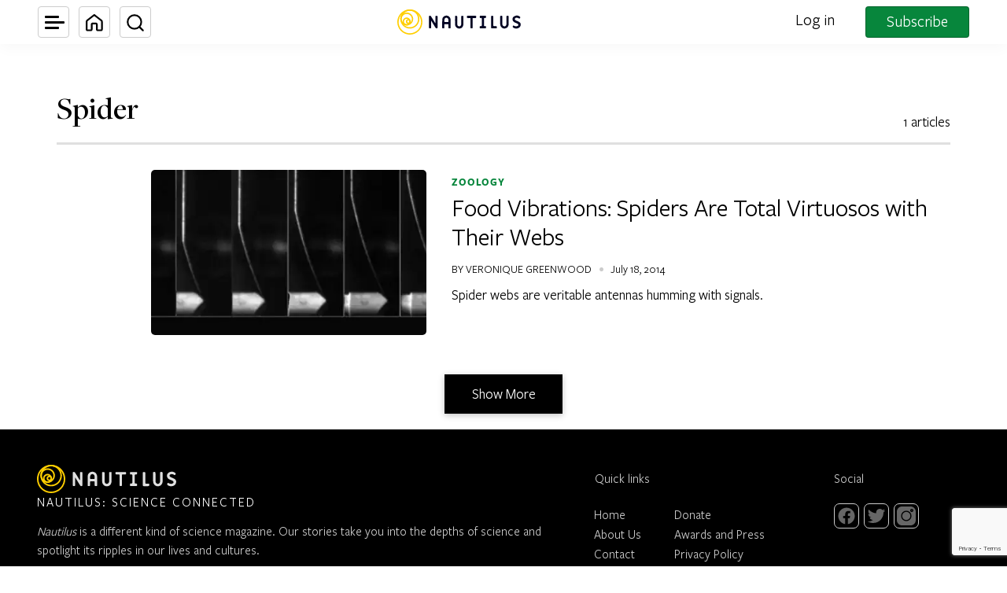

--- FILE ---
content_type: text/html; charset=utf-8
request_url: https://www.google.com/recaptcha/api2/anchor?ar=1&k=6LcIGuUpAAAAABhqlni-ytDG0olfnt-0G0s_5u09&co=aHR0cHM6Ly9uYXV0aWwudXM6NDQz&hl=en&v=PoyoqOPhxBO7pBk68S4YbpHZ&theme=light&size=invisible&anchor-ms=20000&execute-ms=30000&cb=tm12k342ddil
body_size: 48803
content:
<!DOCTYPE HTML><html dir="ltr" lang="en"><head><meta http-equiv="Content-Type" content="text/html; charset=UTF-8">
<meta http-equiv="X-UA-Compatible" content="IE=edge">
<title>reCAPTCHA</title>
<style type="text/css">
/* cyrillic-ext */
@font-face {
  font-family: 'Roboto';
  font-style: normal;
  font-weight: 400;
  font-stretch: 100%;
  src: url(//fonts.gstatic.com/s/roboto/v48/KFO7CnqEu92Fr1ME7kSn66aGLdTylUAMa3GUBHMdazTgWw.woff2) format('woff2');
  unicode-range: U+0460-052F, U+1C80-1C8A, U+20B4, U+2DE0-2DFF, U+A640-A69F, U+FE2E-FE2F;
}
/* cyrillic */
@font-face {
  font-family: 'Roboto';
  font-style: normal;
  font-weight: 400;
  font-stretch: 100%;
  src: url(//fonts.gstatic.com/s/roboto/v48/KFO7CnqEu92Fr1ME7kSn66aGLdTylUAMa3iUBHMdazTgWw.woff2) format('woff2');
  unicode-range: U+0301, U+0400-045F, U+0490-0491, U+04B0-04B1, U+2116;
}
/* greek-ext */
@font-face {
  font-family: 'Roboto';
  font-style: normal;
  font-weight: 400;
  font-stretch: 100%;
  src: url(//fonts.gstatic.com/s/roboto/v48/KFO7CnqEu92Fr1ME7kSn66aGLdTylUAMa3CUBHMdazTgWw.woff2) format('woff2');
  unicode-range: U+1F00-1FFF;
}
/* greek */
@font-face {
  font-family: 'Roboto';
  font-style: normal;
  font-weight: 400;
  font-stretch: 100%;
  src: url(//fonts.gstatic.com/s/roboto/v48/KFO7CnqEu92Fr1ME7kSn66aGLdTylUAMa3-UBHMdazTgWw.woff2) format('woff2');
  unicode-range: U+0370-0377, U+037A-037F, U+0384-038A, U+038C, U+038E-03A1, U+03A3-03FF;
}
/* math */
@font-face {
  font-family: 'Roboto';
  font-style: normal;
  font-weight: 400;
  font-stretch: 100%;
  src: url(//fonts.gstatic.com/s/roboto/v48/KFO7CnqEu92Fr1ME7kSn66aGLdTylUAMawCUBHMdazTgWw.woff2) format('woff2');
  unicode-range: U+0302-0303, U+0305, U+0307-0308, U+0310, U+0312, U+0315, U+031A, U+0326-0327, U+032C, U+032F-0330, U+0332-0333, U+0338, U+033A, U+0346, U+034D, U+0391-03A1, U+03A3-03A9, U+03B1-03C9, U+03D1, U+03D5-03D6, U+03F0-03F1, U+03F4-03F5, U+2016-2017, U+2034-2038, U+203C, U+2040, U+2043, U+2047, U+2050, U+2057, U+205F, U+2070-2071, U+2074-208E, U+2090-209C, U+20D0-20DC, U+20E1, U+20E5-20EF, U+2100-2112, U+2114-2115, U+2117-2121, U+2123-214F, U+2190, U+2192, U+2194-21AE, U+21B0-21E5, U+21F1-21F2, U+21F4-2211, U+2213-2214, U+2216-22FF, U+2308-230B, U+2310, U+2319, U+231C-2321, U+2336-237A, U+237C, U+2395, U+239B-23B7, U+23D0, U+23DC-23E1, U+2474-2475, U+25AF, U+25B3, U+25B7, U+25BD, U+25C1, U+25CA, U+25CC, U+25FB, U+266D-266F, U+27C0-27FF, U+2900-2AFF, U+2B0E-2B11, U+2B30-2B4C, U+2BFE, U+3030, U+FF5B, U+FF5D, U+1D400-1D7FF, U+1EE00-1EEFF;
}
/* symbols */
@font-face {
  font-family: 'Roboto';
  font-style: normal;
  font-weight: 400;
  font-stretch: 100%;
  src: url(//fonts.gstatic.com/s/roboto/v48/KFO7CnqEu92Fr1ME7kSn66aGLdTylUAMaxKUBHMdazTgWw.woff2) format('woff2');
  unicode-range: U+0001-000C, U+000E-001F, U+007F-009F, U+20DD-20E0, U+20E2-20E4, U+2150-218F, U+2190, U+2192, U+2194-2199, U+21AF, U+21E6-21F0, U+21F3, U+2218-2219, U+2299, U+22C4-22C6, U+2300-243F, U+2440-244A, U+2460-24FF, U+25A0-27BF, U+2800-28FF, U+2921-2922, U+2981, U+29BF, U+29EB, U+2B00-2BFF, U+4DC0-4DFF, U+FFF9-FFFB, U+10140-1018E, U+10190-1019C, U+101A0, U+101D0-101FD, U+102E0-102FB, U+10E60-10E7E, U+1D2C0-1D2D3, U+1D2E0-1D37F, U+1F000-1F0FF, U+1F100-1F1AD, U+1F1E6-1F1FF, U+1F30D-1F30F, U+1F315, U+1F31C, U+1F31E, U+1F320-1F32C, U+1F336, U+1F378, U+1F37D, U+1F382, U+1F393-1F39F, U+1F3A7-1F3A8, U+1F3AC-1F3AF, U+1F3C2, U+1F3C4-1F3C6, U+1F3CA-1F3CE, U+1F3D4-1F3E0, U+1F3ED, U+1F3F1-1F3F3, U+1F3F5-1F3F7, U+1F408, U+1F415, U+1F41F, U+1F426, U+1F43F, U+1F441-1F442, U+1F444, U+1F446-1F449, U+1F44C-1F44E, U+1F453, U+1F46A, U+1F47D, U+1F4A3, U+1F4B0, U+1F4B3, U+1F4B9, U+1F4BB, U+1F4BF, U+1F4C8-1F4CB, U+1F4D6, U+1F4DA, U+1F4DF, U+1F4E3-1F4E6, U+1F4EA-1F4ED, U+1F4F7, U+1F4F9-1F4FB, U+1F4FD-1F4FE, U+1F503, U+1F507-1F50B, U+1F50D, U+1F512-1F513, U+1F53E-1F54A, U+1F54F-1F5FA, U+1F610, U+1F650-1F67F, U+1F687, U+1F68D, U+1F691, U+1F694, U+1F698, U+1F6AD, U+1F6B2, U+1F6B9-1F6BA, U+1F6BC, U+1F6C6-1F6CF, U+1F6D3-1F6D7, U+1F6E0-1F6EA, U+1F6F0-1F6F3, U+1F6F7-1F6FC, U+1F700-1F7FF, U+1F800-1F80B, U+1F810-1F847, U+1F850-1F859, U+1F860-1F887, U+1F890-1F8AD, U+1F8B0-1F8BB, U+1F8C0-1F8C1, U+1F900-1F90B, U+1F93B, U+1F946, U+1F984, U+1F996, U+1F9E9, U+1FA00-1FA6F, U+1FA70-1FA7C, U+1FA80-1FA89, U+1FA8F-1FAC6, U+1FACE-1FADC, U+1FADF-1FAE9, U+1FAF0-1FAF8, U+1FB00-1FBFF;
}
/* vietnamese */
@font-face {
  font-family: 'Roboto';
  font-style: normal;
  font-weight: 400;
  font-stretch: 100%;
  src: url(//fonts.gstatic.com/s/roboto/v48/KFO7CnqEu92Fr1ME7kSn66aGLdTylUAMa3OUBHMdazTgWw.woff2) format('woff2');
  unicode-range: U+0102-0103, U+0110-0111, U+0128-0129, U+0168-0169, U+01A0-01A1, U+01AF-01B0, U+0300-0301, U+0303-0304, U+0308-0309, U+0323, U+0329, U+1EA0-1EF9, U+20AB;
}
/* latin-ext */
@font-face {
  font-family: 'Roboto';
  font-style: normal;
  font-weight: 400;
  font-stretch: 100%;
  src: url(//fonts.gstatic.com/s/roboto/v48/KFO7CnqEu92Fr1ME7kSn66aGLdTylUAMa3KUBHMdazTgWw.woff2) format('woff2');
  unicode-range: U+0100-02BA, U+02BD-02C5, U+02C7-02CC, U+02CE-02D7, U+02DD-02FF, U+0304, U+0308, U+0329, U+1D00-1DBF, U+1E00-1E9F, U+1EF2-1EFF, U+2020, U+20A0-20AB, U+20AD-20C0, U+2113, U+2C60-2C7F, U+A720-A7FF;
}
/* latin */
@font-face {
  font-family: 'Roboto';
  font-style: normal;
  font-weight: 400;
  font-stretch: 100%;
  src: url(//fonts.gstatic.com/s/roboto/v48/KFO7CnqEu92Fr1ME7kSn66aGLdTylUAMa3yUBHMdazQ.woff2) format('woff2');
  unicode-range: U+0000-00FF, U+0131, U+0152-0153, U+02BB-02BC, U+02C6, U+02DA, U+02DC, U+0304, U+0308, U+0329, U+2000-206F, U+20AC, U+2122, U+2191, U+2193, U+2212, U+2215, U+FEFF, U+FFFD;
}
/* cyrillic-ext */
@font-face {
  font-family: 'Roboto';
  font-style: normal;
  font-weight: 500;
  font-stretch: 100%;
  src: url(//fonts.gstatic.com/s/roboto/v48/KFO7CnqEu92Fr1ME7kSn66aGLdTylUAMa3GUBHMdazTgWw.woff2) format('woff2');
  unicode-range: U+0460-052F, U+1C80-1C8A, U+20B4, U+2DE0-2DFF, U+A640-A69F, U+FE2E-FE2F;
}
/* cyrillic */
@font-face {
  font-family: 'Roboto';
  font-style: normal;
  font-weight: 500;
  font-stretch: 100%;
  src: url(//fonts.gstatic.com/s/roboto/v48/KFO7CnqEu92Fr1ME7kSn66aGLdTylUAMa3iUBHMdazTgWw.woff2) format('woff2');
  unicode-range: U+0301, U+0400-045F, U+0490-0491, U+04B0-04B1, U+2116;
}
/* greek-ext */
@font-face {
  font-family: 'Roboto';
  font-style: normal;
  font-weight: 500;
  font-stretch: 100%;
  src: url(//fonts.gstatic.com/s/roboto/v48/KFO7CnqEu92Fr1ME7kSn66aGLdTylUAMa3CUBHMdazTgWw.woff2) format('woff2');
  unicode-range: U+1F00-1FFF;
}
/* greek */
@font-face {
  font-family: 'Roboto';
  font-style: normal;
  font-weight: 500;
  font-stretch: 100%;
  src: url(//fonts.gstatic.com/s/roboto/v48/KFO7CnqEu92Fr1ME7kSn66aGLdTylUAMa3-UBHMdazTgWw.woff2) format('woff2');
  unicode-range: U+0370-0377, U+037A-037F, U+0384-038A, U+038C, U+038E-03A1, U+03A3-03FF;
}
/* math */
@font-face {
  font-family: 'Roboto';
  font-style: normal;
  font-weight: 500;
  font-stretch: 100%;
  src: url(//fonts.gstatic.com/s/roboto/v48/KFO7CnqEu92Fr1ME7kSn66aGLdTylUAMawCUBHMdazTgWw.woff2) format('woff2');
  unicode-range: U+0302-0303, U+0305, U+0307-0308, U+0310, U+0312, U+0315, U+031A, U+0326-0327, U+032C, U+032F-0330, U+0332-0333, U+0338, U+033A, U+0346, U+034D, U+0391-03A1, U+03A3-03A9, U+03B1-03C9, U+03D1, U+03D5-03D6, U+03F0-03F1, U+03F4-03F5, U+2016-2017, U+2034-2038, U+203C, U+2040, U+2043, U+2047, U+2050, U+2057, U+205F, U+2070-2071, U+2074-208E, U+2090-209C, U+20D0-20DC, U+20E1, U+20E5-20EF, U+2100-2112, U+2114-2115, U+2117-2121, U+2123-214F, U+2190, U+2192, U+2194-21AE, U+21B0-21E5, U+21F1-21F2, U+21F4-2211, U+2213-2214, U+2216-22FF, U+2308-230B, U+2310, U+2319, U+231C-2321, U+2336-237A, U+237C, U+2395, U+239B-23B7, U+23D0, U+23DC-23E1, U+2474-2475, U+25AF, U+25B3, U+25B7, U+25BD, U+25C1, U+25CA, U+25CC, U+25FB, U+266D-266F, U+27C0-27FF, U+2900-2AFF, U+2B0E-2B11, U+2B30-2B4C, U+2BFE, U+3030, U+FF5B, U+FF5D, U+1D400-1D7FF, U+1EE00-1EEFF;
}
/* symbols */
@font-face {
  font-family: 'Roboto';
  font-style: normal;
  font-weight: 500;
  font-stretch: 100%;
  src: url(//fonts.gstatic.com/s/roboto/v48/KFO7CnqEu92Fr1ME7kSn66aGLdTylUAMaxKUBHMdazTgWw.woff2) format('woff2');
  unicode-range: U+0001-000C, U+000E-001F, U+007F-009F, U+20DD-20E0, U+20E2-20E4, U+2150-218F, U+2190, U+2192, U+2194-2199, U+21AF, U+21E6-21F0, U+21F3, U+2218-2219, U+2299, U+22C4-22C6, U+2300-243F, U+2440-244A, U+2460-24FF, U+25A0-27BF, U+2800-28FF, U+2921-2922, U+2981, U+29BF, U+29EB, U+2B00-2BFF, U+4DC0-4DFF, U+FFF9-FFFB, U+10140-1018E, U+10190-1019C, U+101A0, U+101D0-101FD, U+102E0-102FB, U+10E60-10E7E, U+1D2C0-1D2D3, U+1D2E0-1D37F, U+1F000-1F0FF, U+1F100-1F1AD, U+1F1E6-1F1FF, U+1F30D-1F30F, U+1F315, U+1F31C, U+1F31E, U+1F320-1F32C, U+1F336, U+1F378, U+1F37D, U+1F382, U+1F393-1F39F, U+1F3A7-1F3A8, U+1F3AC-1F3AF, U+1F3C2, U+1F3C4-1F3C6, U+1F3CA-1F3CE, U+1F3D4-1F3E0, U+1F3ED, U+1F3F1-1F3F3, U+1F3F5-1F3F7, U+1F408, U+1F415, U+1F41F, U+1F426, U+1F43F, U+1F441-1F442, U+1F444, U+1F446-1F449, U+1F44C-1F44E, U+1F453, U+1F46A, U+1F47D, U+1F4A3, U+1F4B0, U+1F4B3, U+1F4B9, U+1F4BB, U+1F4BF, U+1F4C8-1F4CB, U+1F4D6, U+1F4DA, U+1F4DF, U+1F4E3-1F4E6, U+1F4EA-1F4ED, U+1F4F7, U+1F4F9-1F4FB, U+1F4FD-1F4FE, U+1F503, U+1F507-1F50B, U+1F50D, U+1F512-1F513, U+1F53E-1F54A, U+1F54F-1F5FA, U+1F610, U+1F650-1F67F, U+1F687, U+1F68D, U+1F691, U+1F694, U+1F698, U+1F6AD, U+1F6B2, U+1F6B9-1F6BA, U+1F6BC, U+1F6C6-1F6CF, U+1F6D3-1F6D7, U+1F6E0-1F6EA, U+1F6F0-1F6F3, U+1F6F7-1F6FC, U+1F700-1F7FF, U+1F800-1F80B, U+1F810-1F847, U+1F850-1F859, U+1F860-1F887, U+1F890-1F8AD, U+1F8B0-1F8BB, U+1F8C0-1F8C1, U+1F900-1F90B, U+1F93B, U+1F946, U+1F984, U+1F996, U+1F9E9, U+1FA00-1FA6F, U+1FA70-1FA7C, U+1FA80-1FA89, U+1FA8F-1FAC6, U+1FACE-1FADC, U+1FADF-1FAE9, U+1FAF0-1FAF8, U+1FB00-1FBFF;
}
/* vietnamese */
@font-face {
  font-family: 'Roboto';
  font-style: normal;
  font-weight: 500;
  font-stretch: 100%;
  src: url(//fonts.gstatic.com/s/roboto/v48/KFO7CnqEu92Fr1ME7kSn66aGLdTylUAMa3OUBHMdazTgWw.woff2) format('woff2');
  unicode-range: U+0102-0103, U+0110-0111, U+0128-0129, U+0168-0169, U+01A0-01A1, U+01AF-01B0, U+0300-0301, U+0303-0304, U+0308-0309, U+0323, U+0329, U+1EA0-1EF9, U+20AB;
}
/* latin-ext */
@font-face {
  font-family: 'Roboto';
  font-style: normal;
  font-weight: 500;
  font-stretch: 100%;
  src: url(//fonts.gstatic.com/s/roboto/v48/KFO7CnqEu92Fr1ME7kSn66aGLdTylUAMa3KUBHMdazTgWw.woff2) format('woff2');
  unicode-range: U+0100-02BA, U+02BD-02C5, U+02C7-02CC, U+02CE-02D7, U+02DD-02FF, U+0304, U+0308, U+0329, U+1D00-1DBF, U+1E00-1E9F, U+1EF2-1EFF, U+2020, U+20A0-20AB, U+20AD-20C0, U+2113, U+2C60-2C7F, U+A720-A7FF;
}
/* latin */
@font-face {
  font-family: 'Roboto';
  font-style: normal;
  font-weight: 500;
  font-stretch: 100%;
  src: url(//fonts.gstatic.com/s/roboto/v48/KFO7CnqEu92Fr1ME7kSn66aGLdTylUAMa3yUBHMdazQ.woff2) format('woff2');
  unicode-range: U+0000-00FF, U+0131, U+0152-0153, U+02BB-02BC, U+02C6, U+02DA, U+02DC, U+0304, U+0308, U+0329, U+2000-206F, U+20AC, U+2122, U+2191, U+2193, U+2212, U+2215, U+FEFF, U+FFFD;
}
/* cyrillic-ext */
@font-face {
  font-family: 'Roboto';
  font-style: normal;
  font-weight: 900;
  font-stretch: 100%;
  src: url(//fonts.gstatic.com/s/roboto/v48/KFO7CnqEu92Fr1ME7kSn66aGLdTylUAMa3GUBHMdazTgWw.woff2) format('woff2');
  unicode-range: U+0460-052F, U+1C80-1C8A, U+20B4, U+2DE0-2DFF, U+A640-A69F, U+FE2E-FE2F;
}
/* cyrillic */
@font-face {
  font-family: 'Roboto';
  font-style: normal;
  font-weight: 900;
  font-stretch: 100%;
  src: url(//fonts.gstatic.com/s/roboto/v48/KFO7CnqEu92Fr1ME7kSn66aGLdTylUAMa3iUBHMdazTgWw.woff2) format('woff2');
  unicode-range: U+0301, U+0400-045F, U+0490-0491, U+04B0-04B1, U+2116;
}
/* greek-ext */
@font-face {
  font-family: 'Roboto';
  font-style: normal;
  font-weight: 900;
  font-stretch: 100%;
  src: url(//fonts.gstatic.com/s/roboto/v48/KFO7CnqEu92Fr1ME7kSn66aGLdTylUAMa3CUBHMdazTgWw.woff2) format('woff2');
  unicode-range: U+1F00-1FFF;
}
/* greek */
@font-face {
  font-family: 'Roboto';
  font-style: normal;
  font-weight: 900;
  font-stretch: 100%;
  src: url(//fonts.gstatic.com/s/roboto/v48/KFO7CnqEu92Fr1ME7kSn66aGLdTylUAMa3-UBHMdazTgWw.woff2) format('woff2');
  unicode-range: U+0370-0377, U+037A-037F, U+0384-038A, U+038C, U+038E-03A1, U+03A3-03FF;
}
/* math */
@font-face {
  font-family: 'Roboto';
  font-style: normal;
  font-weight: 900;
  font-stretch: 100%;
  src: url(//fonts.gstatic.com/s/roboto/v48/KFO7CnqEu92Fr1ME7kSn66aGLdTylUAMawCUBHMdazTgWw.woff2) format('woff2');
  unicode-range: U+0302-0303, U+0305, U+0307-0308, U+0310, U+0312, U+0315, U+031A, U+0326-0327, U+032C, U+032F-0330, U+0332-0333, U+0338, U+033A, U+0346, U+034D, U+0391-03A1, U+03A3-03A9, U+03B1-03C9, U+03D1, U+03D5-03D6, U+03F0-03F1, U+03F4-03F5, U+2016-2017, U+2034-2038, U+203C, U+2040, U+2043, U+2047, U+2050, U+2057, U+205F, U+2070-2071, U+2074-208E, U+2090-209C, U+20D0-20DC, U+20E1, U+20E5-20EF, U+2100-2112, U+2114-2115, U+2117-2121, U+2123-214F, U+2190, U+2192, U+2194-21AE, U+21B0-21E5, U+21F1-21F2, U+21F4-2211, U+2213-2214, U+2216-22FF, U+2308-230B, U+2310, U+2319, U+231C-2321, U+2336-237A, U+237C, U+2395, U+239B-23B7, U+23D0, U+23DC-23E1, U+2474-2475, U+25AF, U+25B3, U+25B7, U+25BD, U+25C1, U+25CA, U+25CC, U+25FB, U+266D-266F, U+27C0-27FF, U+2900-2AFF, U+2B0E-2B11, U+2B30-2B4C, U+2BFE, U+3030, U+FF5B, U+FF5D, U+1D400-1D7FF, U+1EE00-1EEFF;
}
/* symbols */
@font-face {
  font-family: 'Roboto';
  font-style: normal;
  font-weight: 900;
  font-stretch: 100%;
  src: url(//fonts.gstatic.com/s/roboto/v48/KFO7CnqEu92Fr1ME7kSn66aGLdTylUAMaxKUBHMdazTgWw.woff2) format('woff2');
  unicode-range: U+0001-000C, U+000E-001F, U+007F-009F, U+20DD-20E0, U+20E2-20E4, U+2150-218F, U+2190, U+2192, U+2194-2199, U+21AF, U+21E6-21F0, U+21F3, U+2218-2219, U+2299, U+22C4-22C6, U+2300-243F, U+2440-244A, U+2460-24FF, U+25A0-27BF, U+2800-28FF, U+2921-2922, U+2981, U+29BF, U+29EB, U+2B00-2BFF, U+4DC0-4DFF, U+FFF9-FFFB, U+10140-1018E, U+10190-1019C, U+101A0, U+101D0-101FD, U+102E0-102FB, U+10E60-10E7E, U+1D2C0-1D2D3, U+1D2E0-1D37F, U+1F000-1F0FF, U+1F100-1F1AD, U+1F1E6-1F1FF, U+1F30D-1F30F, U+1F315, U+1F31C, U+1F31E, U+1F320-1F32C, U+1F336, U+1F378, U+1F37D, U+1F382, U+1F393-1F39F, U+1F3A7-1F3A8, U+1F3AC-1F3AF, U+1F3C2, U+1F3C4-1F3C6, U+1F3CA-1F3CE, U+1F3D4-1F3E0, U+1F3ED, U+1F3F1-1F3F3, U+1F3F5-1F3F7, U+1F408, U+1F415, U+1F41F, U+1F426, U+1F43F, U+1F441-1F442, U+1F444, U+1F446-1F449, U+1F44C-1F44E, U+1F453, U+1F46A, U+1F47D, U+1F4A3, U+1F4B0, U+1F4B3, U+1F4B9, U+1F4BB, U+1F4BF, U+1F4C8-1F4CB, U+1F4D6, U+1F4DA, U+1F4DF, U+1F4E3-1F4E6, U+1F4EA-1F4ED, U+1F4F7, U+1F4F9-1F4FB, U+1F4FD-1F4FE, U+1F503, U+1F507-1F50B, U+1F50D, U+1F512-1F513, U+1F53E-1F54A, U+1F54F-1F5FA, U+1F610, U+1F650-1F67F, U+1F687, U+1F68D, U+1F691, U+1F694, U+1F698, U+1F6AD, U+1F6B2, U+1F6B9-1F6BA, U+1F6BC, U+1F6C6-1F6CF, U+1F6D3-1F6D7, U+1F6E0-1F6EA, U+1F6F0-1F6F3, U+1F6F7-1F6FC, U+1F700-1F7FF, U+1F800-1F80B, U+1F810-1F847, U+1F850-1F859, U+1F860-1F887, U+1F890-1F8AD, U+1F8B0-1F8BB, U+1F8C0-1F8C1, U+1F900-1F90B, U+1F93B, U+1F946, U+1F984, U+1F996, U+1F9E9, U+1FA00-1FA6F, U+1FA70-1FA7C, U+1FA80-1FA89, U+1FA8F-1FAC6, U+1FACE-1FADC, U+1FADF-1FAE9, U+1FAF0-1FAF8, U+1FB00-1FBFF;
}
/* vietnamese */
@font-face {
  font-family: 'Roboto';
  font-style: normal;
  font-weight: 900;
  font-stretch: 100%;
  src: url(//fonts.gstatic.com/s/roboto/v48/KFO7CnqEu92Fr1ME7kSn66aGLdTylUAMa3OUBHMdazTgWw.woff2) format('woff2');
  unicode-range: U+0102-0103, U+0110-0111, U+0128-0129, U+0168-0169, U+01A0-01A1, U+01AF-01B0, U+0300-0301, U+0303-0304, U+0308-0309, U+0323, U+0329, U+1EA0-1EF9, U+20AB;
}
/* latin-ext */
@font-face {
  font-family: 'Roboto';
  font-style: normal;
  font-weight: 900;
  font-stretch: 100%;
  src: url(//fonts.gstatic.com/s/roboto/v48/KFO7CnqEu92Fr1ME7kSn66aGLdTylUAMa3KUBHMdazTgWw.woff2) format('woff2');
  unicode-range: U+0100-02BA, U+02BD-02C5, U+02C7-02CC, U+02CE-02D7, U+02DD-02FF, U+0304, U+0308, U+0329, U+1D00-1DBF, U+1E00-1E9F, U+1EF2-1EFF, U+2020, U+20A0-20AB, U+20AD-20C0, U+2113, U+2C60-2C7F, U+A720-A7FF;
}
/* latin */
@font-face {
  font-family: 'Roboto';
  font-style: normal;
  font-weight: 900;
  font-stretch: 100%;
  src: url(//fonts.gstatic.com/s/roboto/v48/KFO7CnqEu92Fr1ME7kSn66aGLdTylUAMa3yUBHMdazQ.woff2) format('woff2');
  unicode-range: U+0000-00FF, U+0131, U+0152-0153, U+02BB-02BC, U+02C6, U+02DA, U+02DC, U+0304, U+0308, U+0329, U+2000-206F, U+20AC, U+2122, U+2191, U+2193, U+2212, U+2215, U+FEFF, U+FFFD;
}

</style>
<link rel="stylesheet" type="text/css" href="https://www.gstatic.com/recaptcha/releases/PoyoqOPhxBO7pBk68S4YbpHZ/styles__ltr.css">
<script nonce="-TVMJHPCMRzklzR5Aaw0uQ" type="text/javascript">window['__recaptcha_api'] = 'https://www.google.com/recaptcha/api2/';</script>
<script type="text/javascript" src="https://www.gstatic.com/recaptcha/releases/PoyoqOPhxBO7pBk68S4YbpHZ/recaptcha__en.js" nonce="-TVMJHPCMRzklzR5Aaw0uQ">
      
    </script></head>
<body><div id="rc-anchor-alert" class="rc-anchor-alert"></div>
<input type="hidden" id="recaptcha-token" value="[base64]">
<script type="text/javascript" nonce="-TVMJHPCMRzklzR5Aaw0uQ">
      recaptcha.anchor.Main.init("[\x22ainput\x22,[\x22bgdata\x22,\x22\x22,\[base64]/[base64]/[base64]/bmV3IHJbeF0oY1swXSk6RT09Mj9uZXcgclt4XShjWzBdLGNbMV0pOkU9PTM/bmV3IHJbeF0oY1swXSxjWzFdLGNbMl0pOkU9PTQ/[base64]/[base64]/[base64]/[base64]/[base64]/[base64]/[base64]/[base64]\x22,\[base64]\x22,\x22w5nCssO0MsKjUMO1w65LwpzDtsKbw7vDpUQQJMOcwrpKwrPDukEkw7jDlSLCusK+wqokwp/[base64]/w5PDicKNf8KQbBpQegfDr18cfcKgwqnDhVA8DnxgVTrChVTDuDkPwrQSCmHCojbDh2xFNMOAw6/[base64]/w6MrwpBvw4JQwrhgwoPDiMOdw4HDnXx8WcK/H8Kbw51CwrfCnMKgw5w+YD1Rw5HDnFh9JBTCnGsnKsKYw6sAwqvCmRpLwpvDvCXDssOCworDr8OCw5PCoMK7wrJaXMKrBQvCtsOCIcKnZcKMwo8Xw5DDkFIawrbDgVNaw5/[base64]/[base64]/CkcOfw54/[base64]/CtsKWNMKRWHVAUMOLw5RjUcKwYMK7w6lOLSRIbMOgKsKhwqZLIMOfb8OFw5t6w7XChxzDncOEw5HCjyXDvMKrNmvCrsKQOcKGPsOdw7fDrwpoGsKkwofDpsOaEsOjw7s9w6vCoSAUw64hQ8KXwqbCsMO0acOzSlTCr3pOTgpmURvCrjLCssKeUH42wr/[base64]/CpiVTPcKbSmLCjX/DnS/CvMKuWcOow4zDh8OzbcOgMWrCo8OPwrZdw6YOe8O7wpjCuwvCicKpMxdtw5RCw6/Cv0TCrRXCpQ5Zw6B7OR/CkMOkwrrDrsOOTMOxwrvCoRXDliB7OQrCvzZ0R0VYwr3CuMOFDMKYw5AYw5HCqCfCqMOTMgDCs8OEwqDCm0Ilw7hDwrfCsEvDr8ONwootw7gzLiLDkyrCs8Kzw7Enwp7Cu8KswqDCrcKjLhkewrbDmBhzCk/CocK/NcOFJMKzwptgXsO+CsOLwrsHJ1RXJi1Gw53DhF/Cs1ISLcOUTFfDp8KjCGzCgsKVGcOgw6l5KnzCqD9aTRLDg0VBwo1dwrnDr0Qdw6IiCMKJVmg0F8Ohw5ovwpl2bD1lKsOVw6kVaMK9WMKPU8OLSgjCkMOYw4V/w5nDu8OZw4LDicOQZjHDscKPBMOGcsKPO3XDsjPDksOJw7nCi8OZw65OworDuMOVw4/CrMOBd1xQO8Kewq1uw43CuFJ0XGfDm3AlYcOIw73DnMO9w7k2XMKzGMOSQsKJw47CmCp2DcONw43Dn3nDk8OhUQ4Wwo/Dl0UXTMOkVFDCkcKWw6EDwqBgwrfDpTtiw4DDscONw7rDlFVAwrrDpsOkK1dpwrzCuMK5cMKUwqJGVXZVw6dowqDDn30swpnCpAZ7QhDDngHCpHjDo8KlCMOWwpkeSgrCoDXDiSvCsDTDtl0VwopFwoxaw7fCtgzDrA/CqcOKaVzCnFXDnMKSGcKuEyl0OUzDq3ZpwovCkMO+w47Ck8OuwpzDjTHChmDDok/DlB/[base64]/Dq3x1w7DCnAnCtAhNL23DlhELMwQQFcKow6zDhynDucK7dk8YwqxLwrDCmW1dFcK9H1/DshUFwrTCuHkdUsKVw4DCniNGdh7CncKnfDoiVwHDo0RTwqxUw5YsY1tdw4MRIsOBLMKAAjA6JFxbw4DDnsO3TnTDhDYFDQTDsmImb8KKF8Odw6RqQAosw64dwpzCkDLCrsKKwoN0dkXDicKBUGvCvgMjw6tTEztIKSVawrXDpMOaw6PCnMKew4/DoWDCslFkG8OWwp1KD8K/AFvCs0dywoDCkMK3wqrDksOCw5DCni/CmSvDqcOdwpcLw7zCgcO5eHRTYsKiw5PDlX/Diz7DiQXCscK4ZU1oMWs7aEFuw5cWw6h1wqXCuMKxwpA2w4/DlUPCrmrDsDg9PMKYDTh/C8KJHsKdw5DDv8KUXRhSwr3DhcOLwpBjw4/DlMK4C0jDhcKBdCHDpjo3w6MHGcK0XWkfwqQCw4dZwqnDvx3DmBB0w77DqcO2w7ZwQ8KCwrnDhsKew7zDn3/[base64]/w4DDtMKEwr8Dw6TDsAhQezMGX8O0wqZtw4/CrXrDgQrDvcOEwrDDgjzCn8OtwoB9w6/Dh2vDijkow5RLEsKLXsKec2fCtMK7wrU8CMKMdzUcYsKHwrYxw4rCsXTCtsOlw68GNF4Fw6EyVEhyw48IZ8OWCjDDpMKHMTHCrcK6EMOsNl/CtlzCrcOnwqnCk8OJLCByw65QwpRlEAFcOcOIMcKKwqjCuMOXPXTDmsOSwrMZwrI0w4ZAwpvCksKBYsOOw4PDuHPDnU/Cq8K3AcO7OiUMw6nDuMK8wo7CkBZhwrjCvMOswrc/DcOzRsOGBMOeDFNmGMKYw47Cj3B/PMOjBV0MchzCllDDjcKhO09Nw4bCv3FqwoQ/[base64]/AcO4w6tGwoF/[base64]/BMKRdMKGwobDo8O2wofDlMOHBwdQwqJuwocFcsO0IcO9WsOkw61qGMK1CWbCiHPDpMO/wqhVQgPCrBjCtMOFecOqT8KnCcOIw64ACMKpYG0xTR/[base64]/DrcK4dMOFw4jDisKaHMOSw7TCqE/DrMOGEkXDhE4GPsOfwpzCuMKtCz1/[base64]/BsKlw5bDmgJhwqbCgMOVw4MJw5vDt1VVbMKQXzrDvcOSZ8O7w7gmwpsKHnrDusKPLSTDsERJwrJvUsOowqfDnh7CjcKswqpfw5fDsz5wwql6w4HCohDCnW/DicK2wrzCvB/DoMO0w5vCt8Oawohfw4HCuxRBfWdkwohgccKCSMKZNsKSwp5kUSzDu27DjRDCo8KlDhzDsMKQwo7DtDtHw6LDrMOaQ3TDh11YaMOTOSPDoRUPFUcEDsOffRgyXFTClELDqxXCpsOSwqzDnMOQXcOtCV/DhMKrQWhYG8KZw5NvPRvDtF9/DcKgw5rDkcOJTcOtwq3CnVbDkcOsw5gywojDmivDlsOxw4lMwq9Swo7DhcKvG8K4w4tiwprDr1PDrgVfw4rDhAXCtQ3DpsOBIsOfQMOcAGg0wolgwoR5wqzDkw5PSwskwrFzJcKMISQqwrLCu0YgJTHCvsOIUMOvwplrw7TCnsOMacObwpPDgMOPT1LChcOTZ8K3w7/[base64]/[base64]/Cn8KAP01VAkjDpRQIb8KKwr/CrX/CgQHCocO+wojDuRXCiX3Cn8Kxw5zDpMK3TMKiwqJ2LUshU2nCu3PCu2lbw5LDp8OOBQ02FMOrwpDCtlvDry1cwqnDuUNDa8OZLXjCnnzCtsKscsO6ejvCnsODa8KTYsKXw4bDjH0EHwLCrj8zwqFXwr/DgcKyHMKVGcKbEMOQw5LDncKCw4gnwrRWw7nCoGPCjUU2eUhuw6U2w5zDkTVyTG4WdT0gwoVudT55XcOFwpHCpRPCkDwnPMOOw6JCw70kwqbDusOrwr8ODGnDssK4GV7DjkcRw5cNwqXDmsKaIMKpw6ROw7nCqX5BXMO1w6zDqzzCkx7Dm8OBw55NwrpGE316w7/DkcKCw7XChDZUw7HCuMKTwoMUA0wwwozCuEfCtSN1w4fDuQLDlSwGw6HDqzjCpmYjw4vCnTHDtcK2BMO0WMKmwoXDhzXCnMObAsO6VVhPwpnDrUDCr8K1wpLDusKlYcKJwq3Dq2QAOcOZw4fDoMKjSsO/w4LCgcO9F8K1wrFYw5x3bzUcVsOePsKpwpdbwoY4wrZMZEdpJE7Dqh7CpsKrwq8Xw4MKwp3DqztOf1DCpU9yJ8OUPQRzHsKlZsKvw6PCmcK2w7DDtWNzasOlwo/DrcOeYArCoWQtwoDDv8O1AsKwPAofw7/[base64]/wpwhw48RRsOzRR3Cj8K2V8OdwpZpYcO5w7/DmsKmRSTCh8KGwoAPwqbCo8OkbQ0kEMKbwojDp8K/[base64]/woxYwp/CksOEJUwWdcKnUl3Cl27DnMOWRFBsSzHCo8OzeEFXUWYEw61HwqTDn3/[base64]/[base64]/woVHNMKpw7tfwq1xwqjDtcK+dMKIw61zw5AnTCXDosOZwrPDj1gmwqnDnMKdMsOVwpAxwqHDoGnDm8KGw7fCjsK7HzfDpCbDvsO5w4UmwobDkcK9w6Row6YzKlnDlUHCnnfDpMOJfsKBw70wdzDDg8Odw6BxAxDDksKow6vDmALCt8KYw57DnsOzTH57esK/[base64]/wqzCucO5wrbCssK0bwbDrVbDhsOdF8O0w61if3gvbBjDlltxwqnDnll9csOrwo3CjcOPdgsMwqJiwq/DnT/DgE8nwohTYsOKLDdRw5LDkELCtSRHW0DCpQ1JdcKQNcO+wrLDvhAawr8sH8OWw6vDtMK8QcKdw6vDgsKrw58aw74LZcKBwo3Dm8KAMilpa8O/RcOaG8OawrwydVZfwq8Qw7waUyAtHyrCqUVCKcKjSWkaW0t8w5gCBcOKw5vDm8OvdzwKw4IUPcK/OcKDw6wnNgLDg2MZIsK9JRTCqMOKHsOLw5MHYcKGwp7DgiQEwqwgw4JHMcKIJRTDmcOmHcK/wpfDi8Oiwp4+SU3Cln7DsBUPw4Evw7TCmsO/fQfDuMK0OhTCmsKEX8KmVwvCqCtdw5VVwpzCqhAuN8OmbTwqwp9ebMOZwqDCkXPCiFPCr3/CosO3w4rCkMKxSMKGah4+woN/eBY4VcODSn3CmMKpMMKqw7YzEQzDgx8KGkfDrsKNw604TMK4YxR9w64CwqIKwp1Iw73CnnfCpMKNChI5YsO7e8O2XMK3SUxbwoDDhVoDw78CWU7Cv8O9wrl9fUZtw5cKwqjCoMKKHcKtLC4+fVLCkcKxT8O9SsOtd2tBMRbDqcO/bcO0w57DtgHDqGIbU3TDr3g5eHY+w6PDuBXDqRHDinXCmcOOwr/DtsOwRcOUfsKjwqphUXlbfcKEw5TDu8K0ScOOPlNnG8Oaw4Rdw77Djj1Yw4TDn8O9wqYywptFw4PCrALDhlvDtWTCgcKgbcKmcxdowq3DjGTDrjV6UUjChgrDtsOSworDvcKAZGBOw5/[base64]/wqvDukNvwo/CqcOqw6cxw4LDucOPw5PCp3jCpcO8w6B+JGnDqMKNeUV/[base64]/DjMObwrt9JcK6w7BTwrvCmsKzJ8OSwpgRwpAuFi5qQDpUwoXDtMKfDsK/wpw0w6/[base64]/DscKBw6jDrMKXeFF/[base64]/CqsOmUcOJG8K2w7DDmsOOIcONw5RFGcOaGUPDqgcGw4wocMO/[base64]/DrAHDoicwCT5pJ2nDlyEiTGIgw6cVN8OtVQoff0vCrh48wrl9ZcOSTcOqQVp8U8Oqwr3CgD12SMKHD8KJZ8ORwrogwrxmwqvDn1I5w4BWw5PDvS/CgMO6CH7Cjhwdw4HCvsKFw59Gw6xww6l/C8KnwpRcw43DlmHDkA8EYht/wqfCjcKlbcONbMOXQMOjw7XCsn7CikrCncKPXmoMeHPDh1d+HMKsARJsAcKAC8KGalRDODMHXcKVw4Q5w59aw47Dr8KWY8Oswrcfw7jDo2c/w5VrVsKwwoYzf30Zw4sNRcOMw7hCbMKjwqTCqMO7w7IBwqRswqVRd103D8O9wpA+H8Kgwp/DhMKHw7hEL8KgABMEwo4zW8KIw5rDsCINwqfDrn9Ww5pFwqrDrsOiwq7CpsK3w7/Dn2V1wrvCoHgBdTzChsKEw5cjD3lbJVHCpznDomJTwoBWwqjDsUZ+wqnCgx7ColnCvsK9bFjDqGbDhx0kdxPDsMKPSkJMw6XDl3zDvzjDintSw5/Dl8O6wq7DqDJ4w60QTMOSIsOmw7XCnsOkf8KNR8OVwq/[base64]/CnMOwwoHDi8O6wr4dwrQsEcOmwp4CCF4sw4t7OcOowoRxw6oHCFQOw40KdzrCq8OGPgxMwq/DkHLDp8KQwqHChsK2wrrDgcK5RsKlbcKWwrMVJxdYCz3CrsKPQMO5asKFCsO/wprDthvCqCXDoxR6YFU2OMKeWG/CiwDDnxbDu8O+MMKZDMOpwrQ6eXvDksOcw6bDiMKuBMKNwrh4w5XCgl3DoAliMipNwrHDl8OBw5XCrsOZwrQ0w7MxCsKxPmfCsMKMw4gfwoTCt1DCrHY/[base64]/DhmnCqcKILSMHc8KIMcKDwqXDqcOSRcOMVWtLCiBPwo7ClUbDnsOWwr/CsMKiCMKLEFDCnRp5wqDDpMO9woLDqMKVNm/CtGIxwpfCicKZw5Z4Zh3CrhB3w6dkwrfCr3tPA8KFZSnDrcOKwoBlb1JpNMKgw40Sw5nCs8KIwrIXwqnCmg9xwrEnLcOxRsKvw4hkw5XCgMKyw5nCgUB6CzXCtk5fOMOjw4/Dg1h+dcOuNMOvwqvCmT0FBR3DmcOmGDzCsWN7P8KYwpHDp8KoXFPDi0/CtMKODsOpJE7DssKUMcOqwpTDmiRGwrrChcKYOcKWacO/w73CuAR3Hz7DkSjCgShYwrQqw6zCvMKMJMKBdsKdwplMK21ww7DCtcKqw6PCnsOiwq47Ej5tKMOwBMK8wpB4aCxdwq1Iw73Dm8Kaw4s+woHCtzRYwonDp29Ow4jDpcOrPnjDjcOewrJNwrvDmR3ClXbDvcKaw4tFwrHCqVjDmcO6w7RUYsO0Yy/Ch8OOw7cZEcKEC8O7woZEw79/EsOcwos0w4c+BE3CpQQ0w7opPR3DmgoxGlvCszDCn1lXwpwFw4nDhVRDRcOuY8K/GkfDocOCwoLCuGU7wqXDrsOsD8ORKsKfe11IworDt8K/AsKqw6g4wrwLwr/DsWPCtU44PQUyVsOJw6YRMcKcw63Ci8KHw6IhSjR6w6zDki3Cs8KVBHZfAXfCmjXDoAE/andLw7nDpUVEecKAaMKKPgHChcOowqnCvS3DmcOsNGTDvMKUwr1Iw7gwcRtTCy/DiMOfSMOHbzoOGMOHw6oUw43DkhHCnEI9wp7DpcOXRMOyTHPDpBcvw7t2wq3Cn8OTaE7DumJTIcKCw7LDsMKfa8OIw4XCnmHDsy4dacKKTgkuAMOPY8OnwqNew4F0wr/CqsKew7LCllhiw4TDmHRfUcOqwooeD8K+HU4rZsOmw7zDkcOmw73ClH3CuMKewqnDpVLDg2DDsQPDs8KPJg/DixTCi0vDnkxvw7dcwo9zwrLDvD0Gw6LCkVRLw7nDlRXClA3CvBLDoMKAw6A2w77DoMKvFxTCrljDtDVkNFrDiMORw6/CvsOUXcKhw7Q4wr7DrT8rw7vCukMAUcKEw63CrsKcNsKiwp0+wrLDmMOOVsK7wozDvwHCgcOfYmB+FFZWw5DCgEbCl8KwwoArw6bDjsKjw6DCisKqwpF2PGQGwrowwpBLBwoMScKNPXbCkEpOesO1w7sOw4hEw5jCslnCt8OhOEPDhsOQw6JEw693XcKpwp/DomM3JMOKw7FzbWDCjxd2w4PDoD/DpcKtPMKjKsKsGMOGw6UcwoLCpMOuJMKNwq7Cs8ONX0o3woEtwrDDh8ODe8OkwqV9wqjDqsKPwrwRQFzCkMOUasOyGsO4R2Baw6NrXlsAwp7DusKNwqdhdcKGA8ObKcKowpzDhEnCkiBTw43DsMOUw7/Doj3CnEczw4xsaG7CrzFWdcOYwpJ8w73DmMKOTCMwJsOIJcOCwpTDpsK+w6nCssOMdH3DrcKUVMOUw7PCtB/Du8KcJ0sJwpgWwpXCusKqw4cxUMKCU2bCl8KIw7DCnwbDmcOqJ8KSwqZ1JEMfCAFqamVywpDDrcKYe3xpw7nDhBABw4BvTcKKw43CgMKYw7vChEcZXAUOaQEPJ2taw47DmDpOIcKlw5xPw57CuBJyecOxFsORf8K5wq3CtsO1ck16AS3Dt2YbNsO8I1/CoCMVwpTDicOVDsKaw4HDoS/ClMKRwqwdw7dQFsKUw5DDtcKYw550w7zDlcKnwo/DpQzCpGXCvXbCj8Kzw5bDkQfCsMO3wp7Di8KtJ0U9w7V5w7BKQsO9cxDDpcK/fTfDjsOqMSrCvxvDpMK9IMOOf0YjwozCsBRrw7MewrkdwovCsTTDkcK+CMO+w5gRT2MOKsOVGMKSLnbCiVtJw7UqVHV2w7rCvMKFYEXCr2jCocK9X07DoMOQexV6PsKqw5bCgmd4w5vDhsOaw5/[base64]/ME3CvDLDqWcLesKlw402w6/[base64]/DuxVWEzcoLSDCiMOSHcKXZClrwqApL8KDw51/DMOoO8OmwpxcNlJXwqXDnMOsajDDvMKYw7x6w6jCpcK2w4TDm3fDoMKrwo5GKsKaakzCssO4w6fClgVjIMOiw4B1wrfDlBg7w77DjsKFw6nDnsKLw60WwpzCmsOuw4VOAxhsIlsnKybCiDVTEnssRwY2wrkbw6BMW8OZw6EwZ2PDuMOGQsKlw600wp4/w7fCs8OqbQVKc3rCkhBFwovDj1lew4bDn8OdZsKIBiLDscOsRlfDi1ILXh/DuMOEw7dsRMOlw5hKw7hhwrwuw7HCvMKJJ8Ocw6IKwr0iQMOUf8Kxw7TDiMO0BUYPwo7CjEQ6aX1sTcKqZSB0wr/Cvm7CngV5ScKqesKzTjjCj0bDv8KIwpDCm8Oxw4F9KkHClERzwppBCwotJcKZQWRtC2DCjT19Yn5YSCNeWUhZETzDnSchWsKAw6FSw4/CmcO/[base64]/w7jDs8OWYkpyZ8Klw5HDlsK/[base64]/DqzB9fsKcw4xvwr0mwpRLwoEWw7zCmsOPRcKHaMOWfEQYwqxZw6c2w4PDhW4jIHXDsEZkPEpiw4lJNDdqwoUjShvDl8OeCAQEP3Qcw4TChjROdMKGw7sowobDq8KtNTM0w7/[base64]/CixfDgMOPwoV0wo/DqhLDkT3DhUh0XMOOMlvCuCLDuh3ClMO2w4gBw6PCs8OIGWfDgB1dw6BkXcKAV2bDri5ia1rDiMOuc2tBwo9Ew75RwoxWwqFEQ8KECsOnwoQ/[base64]/[base64]/w4pBOMOMXcOUwpjDnMKjQ3zCuiDDgX/[base64]/Cr8KtwqXCjsKPZFfCnsKewpskw5Ybw7o/w51Aw6XCsFvCisOaw6/DgsKiw6PDlMONw7ZZwrTDiiTDjW8Zwo/[base64]/CmMKYw5I7SMKtGsOMYsKOw6PDq18BR1wjw67Cu3EIwqbCr8O+w6RyL8O3w7tow5XCqMKUwqhNwrwZBgdBBsOWw61dwottXVvDvcKFJj4iwqlLA3LCkcKaw4l1UMOcwrXDunpkwoozw5fDlUXDoEA6wp3DnBwuXxhvAy1pXMKJwrUpwo4/e8OawocvwqVORl7CmsKmw6Iaw75AO8Omwp7DgTwNwqHDo3zDhTpnOW0Vw6sPXcK7M8K4w5Uzwq8oLcKPwqjCr2LCpSzCqMOtwpzCkMOkchzDni/CrTtfwq4Ew6V1NQgjwovDpcKNFUd2csO+wrBxNWQfwppSPzjCtUEIVcOcwopzwpZ6PsOuXMKFTREZw5HCmgp9PRAdcsOHw74RX8Kiw4vCtH0qwqXDiMOfwotOw5ZDw4/CkMKgw5/CncKaHijDtsOJwpJIwoIEwptFwot/[base64]/B8OsNXB/wrLDg0XDo8ONGQvCkMOqV2kUw4TDmUnDrVvDiH4WwoB0w54Ew619wpfCpB/CnxvDjwhGw5sVw44xw6LDvsK9wq/Cm8O8PlfDhsOwWz5fw65Qwrhqwo1KwrYqNHcGw4jDrsOIw6/CvcKMwplFWnF2wpR7IgzCpcKjwpHDsMKEwrJewoxKJ0cXEwdsTWR7w7gWwonCt8KUwqnCnCjDn8Orwr/Dn0A+w6Nkw5gtwo7DliXCnMOWw4bDrMKzw4DCvwtmVsOgecOGw4cMRMOkwr3DlcOgZcODSsKVwozCu1Ufwqpqw5/[base64]/[base64]/w41Dwr7DlVTDr3FPXzJwwpXDlMOmJiIowqPDp8O1wp/DucO6OG/CkMK7dWXCmBjDpATDqsOQw73Cny1UwoxgWjlmRMKCD3TCkEEiQzfDhMKOw5zCjcKlXyDCj8O7w6QTfsK+w6bDkMOMw5zChMKxX8O9wpFrw40SwoLCl8Kowo3DocKwwqjCk8Kkw4nChUlCVAbCg8O4QMKxABJYw5F0w6TDisK/w77DpQrDg8KlwrPDkQpmCBJSCg3ClBDDi8OYw6Y/[base64]/CtcKHG2FTw749SsKMwqUeW8Kbw4I4AEjCo2TDiBhhwpnDlsK7w6UAw799JSfDscOawpvDnT0xw47Ctg7Dm8OICn5Bw4FbC8OWw4ldGcOMT8KJfsKjwqnClcKMwp8oJMKgw5smNRvCsWYja2/DoyFpZ8OFMMOiPyMfw4VFwpfDgMO9RsOrw7zDv8OQCMOBUMKvBcKBw6bCi17DhB1bTAohwpHCkMKcKsKhw4nCpMKoPQ0QS0V4JcOMTlrDusOqL3zCt3MyRsKkwp7DucOjw4xkV8KAE8K2wqUewq89SAzCjsKsw4/[base64]/[base64]/Du8K2w4DDrEllGS0ww6bCrsOHw7ZuwpPChHrDti5tw5zCvhQfwpBXESInahjCvcKfw4/DssKrwqcOQXDCjyANw4s0L8OWZsOgwq/DjTohYmfCjHDDlSoRw6MXw4vDjglANk1ZPcKpw4Riw4slwok0w4LCoGPDpzfDm8KxwrnDk086YMKWw4zDtC19McO8wp/[base64]/Cs3fDi8OBJBYxw7TCmcO/wqjCoTBaw7g0wonDiy/[base64]/w6NDPlvDncKvwrjDi8KmwpfDtVxLw4DCv8OvX8KTw4h8w6RsL8Ktw5ksMcKXwqTCun/Cl8KLwozChwcwY8KKwopzYi3DvMOIUXHDjMOCQ0NpSX/DqGrCsU9iw70EdsOaVsOBw7zCp8K/AUnDmcOEwo3DiMKMwodzw74EXcKUwpbCqcKGw6rDgETClcKoCSFNbl3DksO5wrwICxQ7wqbDnGtMRsOqw484TsKCbmLCkxLCh0vDsk4cCR/[base64]/Ds8KnCMKeXwYhLMO1wqxZwo7Dvx7DlMK6fsO8VTXDp8Kmc8K6wox7VCwYURksRMKQdGTCl8KUNMORw47Cr8K0IcObw75Hw5DCu8Oaw5N+w5N2YMO9EwRDw4N6W8Onw4xFwpwfwprDgcKdwonCsw/Cg8KpQMKZMSlkdFtrW8OMQMK8w6JZw5XDuMKbwr7CtcOVw7PCmmkKTxskRR1GfSY5w5rClMK0VcOCSSbCiGbDi8KHwofDsATDjsK6wo9uLATDhQkzwoBfOsOhw5gIwq98Fk3DrcOdD8Oywq4SOTYaw7jCq8OKFRfCscO7w6PDhW/[base64]/DhsKTCFDDkn1NXWEVw4nCk2jCkcKfwrzDi24gwq02wogowo8HL0fDrCPCnMKLwp7DhsOyYsK0HzxuYzbDhMKzJhnDu1M0woXCsixhw5cvH1VmRXd6wpXCjMKxCw0OwobCinlkw5A8wp/ClcO/ISzDlsKQwpLCjm7CjSJYw4fDjcKeCsKGwo7CjMOVw5JXwrlRKsOMEMKOO8OQwrPCn8Kxw5zDjEbCowPDn8O0SMKZwqrCpsKaDsOSwokNexbCgD/DlW1QwpfCuC0nw4nDosOJK8KPW8OROHrDrzXCksK+EsOJwqMsw43Cl8K/[base64]/[base64]/CuGzDpGnCkMKJWnfCjmo8GsK6w790w67Cjk7DlMOzPibDukTDocOxZsOoHMKnwozCkkYCw64nwo00V8KuwrJ3wrzDvGfDpMK7CijCkAQue8O2OH/DjiQ8GWVtXsKvw7XCjsODw51ZPAjDgcKNSS5tw68wKVvChV7CmsKVZsKVbcO2XsKew5PCiCzDlV/CosOKw4cYw4lnKsOsw7vCm1rDpRXDsVXDpRXDrznCkFzChDwuWl/[base64]/CiG7DoUIxwq3DkHp7w6DDqyNbMsORFUs+PsKuWsKAJiXDv8KNGMOHwpTDk8K8NBFXwqJVbRRVwqJaw7/[base64]/w4MVwqPCi8KSwo/CpsOBCXbCgTLDhwLDhsKkw6JFacKFBMKUwqhlJj/CinLCgU01wrlDBxPCs8Kfw6zCqTg8AChjwqtCwq5iw5l/FzDDmmDDmFx0wqhKwrp8w6ckwovCt0/[base64]/CsMO4woFNwqPCmjYidwnDiU/Dr8KOwqjDucKZEcOpw59QKsKfw6rCqcOdGQzCl0zDrmRIwp/[base64]/fXMnHzrCricLwpbDqMOFCj1ZNsKzwopXaMKTw4rDkRMQTU0HUMOIdMKNwpbDnsO5w5ANw6nDiVLDpsKNw4sOw5J+w441Q3PDrVssw5vCkkLDhMKNTsKbwoQmwo7CpsKdYcOybcKhwoE/[base64]/CtMO1Q8KgXHQkAkllFkLDiWILw47CjVvCvMOoVA4LdsKjdizDuB/Ci03DusODOsKhVhzCqMKTODvDhMOzI8OTTW3CqUXDuCzDowl6XMKBwqlCw4rCs8Kbw6LDm3DChU0xEiwXFGBeTcKPPQVZw63DnsKKAQMFCsOQDgFBwrfDjsOhwqJNw6zDnHvDkAzCm8KTEE3DokwfPkN/AA8Qw7EPwoPCrk3Cq8OFw6jCpl0pwqDCu00rw4vClCZ6HV/[base64]/CnnrDpjXClMKzQcKpK8Ozwo5uJsKCw5VNTsKywq05eMOpw45ofHp9aj3CncOXKDHChA/DuG7DmyPDvmtvNMKvVQsLw5jDlsKvw5JQw6lSDMKhXDLDv37CucKpw7R1Vl3DksKdwo8/bcOUwrDDqMKiZsO9worChTsKwpXDkhl3CcOcwqzCtMOVEsKEKsO1w6gOaMKNw4d+QcOjwrvDgzTCtcKZN3bDpsKyX8OwGsOxw6vDkcOLQTPDo8Omwr7CqcO9ccK6w7TDvMODw5Nvwrc8FTc7w4VDa0AxWATDj3/[base64]/[base64]/w4NVdsOVw6zCvMOnSX0bw6phdhUKw5cNGsKxw7B+w596wpkBb8KrM8KGwq9nbx5IM3bCrCdPLHLCq8KBDMKlYMKXCcKeAzQkw5kBVDbDnX/CscO7wpjDsMOuwokWBATDuMOGOHXDulVNFXMLGsKPB8OJI8Khw77DsmTDkMO9woDDpFBHSj1uw7nCrMKZBsOpO8Ohw4Jnw5vCqsKHVsOmwrl8wq7Cn0k2EXllw6/Dhg8gM8OMw7MVwo3Dg8O4cSJHfcOyBxTDvxjDtsKwG8KeIRnCqcKMwo/DiAHCk8K8aRkXw5B1Q0fCgVI3woNTPcKzwplkMMObU2XCr3xawoV1w7XDmURGwpxMDMOEVU3DozjCm0h4HhNMwqNnwrHCvW9Aw5lzw4M4Bg7CkMOKQcO9w47CixMnbTwxNAHDo8KNw63DjcK/w4JsTsOHMUdXwpzDsx9dw7jCssK8UxPCp8K/woQ4fUTCszMIw70ow4DDhU88TsKqUGR6wqkENMKnw7JbwptwBsOVacOFwrMmKzjCuQHCkcK4dMKkUsK3b8K5w53ChsO1wq4cw47Cq1hTw7DDixPCmmZQwrIoLsKOMBDCg8OnwpXDm8O7f8KfdMK+E18Sw695wrgrLMOIw4/[base64]/DpMOEw6fDgsO0wqgXwoNROMOvwrkOwrFcWMOAwqERRsKSw4pGasKFwrhhw7pxw67CvgDDuDrCknLCq8OLM8KDw7N6wpnDn8ODMcOnKiIpJMKXQkFYLsOBY8KAFcOpL8Okw4DDoVXDp8OVw4LChiDCuzxAV2DCrQ1Pwqpzw6ABw5jCvy/DpQ7CoMKIEsOtwohVwqDDqsKbw5rDoHhnNMKxIsO9w4nCucO8ewRmO1PChHARwojDg2ZJw6XCtErCpnJ8w50rVlnClsO0wrofw73DthVkHMKGGcKwHcK8eSJbFcKYXcOHw41ffQfDkmDChsKER3hmOgNQwp8dPMKYw5Vtw5/Cr0hEw6nDtBzDo8OSw43Cvw3DlBjDhhh8wqrDvjErZsOPIlzCgB3DsMKew5MKFjYPw5gSIcOUU8KSCToUNBrCu1zChMKDNsOPA8OLRlnCjsKxb8O7Vl/CmSHCmcKJJcO8wp/DoCMaFDQXwr7DgcKgw67DhsOPw5jCucKSMT0ww4rDqXzDq8OJwr43V17CpsOVHg1pw6vDp8Oiwph9w5rCvT0xw4s9wqlwWl7DhB4Jw5/DmsO1EMKnw41HZwptPCjDusKdDWfClcOxGnR4wrTCt2Z5w4vDhMO4RMOUw5zDtsOVUn4LO8OnwqEFTMOKcQcoGsOYw6TCr8Otw67Ci8KIGMKfwrwOJsK+w5XCuj/[base64]/Dt0x/SQd7HFTCuMKCGcO4J2dWOGTDlDZjIDIbw4cfIUbCtg8eOiTCkSFpwoRzwoR7G8OxUcOPwpfCvMKtGsKmw7EeSRsRTcOMwrHDuMODw7tLw7cdwo/DpsKPb8K/[base64]/CrH8Qw5/DskMTw5HDlMKEVz/DuTHDl8OKPRosw7jCv8OOw6lwwq7CnMOIw7hdw7fCksKBMF1BTQlQMcKuw6rDp30rw6UOAk/CssOxfsO1JsO5WCdmwrnDijt4wpzCiHfDh8Ovw7VzSMK8wr9fS8Keb8KMw786wp3Dv8KxbErCkcKFw4DCisOvwpjCrsOZVxstwqMqRnjCrcKUwpfCnsKww7jCjMOTw5TCnQPDoldrwo/[base64]/CsMKfwqfCoUtrw74nw4jCu8Ktw6gjSMOxwpjCp2jDjk3DvMKQw7tlYcKKwqNUw7HDjMKBw4zClQvCvToYKsOawr90V8KBH8KkRipnWXJ6w5XDtMKrVhcpVcOkwpYuw5U5w4QzODcUHjMLBMKVZMOQwq/DjcKAwp/Dq1TDuMOXOMKeAMK7FMKcw4zDmMKiwqLCjzPDkwIrOE1MCkvDhsOpccO+JsKVKcOjw5E4Oj8BbmHCrTnCh2wCwrrDknZFQMKvwqTClMKfwrJCwoZvwpTCtsOIworCvcKTbMKYw6/DgcKJw60BYG3CtcKFw7PCp8O5JWfDq8KCw4XDssKKLyDDoBI+woNPMsKuwpPCjjlJw4MfX8OEXyY8BlFZwpLDom4GIcOwOcK8CGAkU05HGsOjw7XCnsKVbcKRAQJVAVfDtnY\\u003d\x22],null,[\x22conf\x22,null,\x226LcIGuUpAAAAABhqlni-ytDG0olfnt-0G0s_5u09\x22,0,null,null,null,1,[16,21,125,63,73,95,87,41,43,42,83,102,105,109,121],[1017145,855],0,null,null,null,null,0,null,0,null,700,1,null,0,\[base64]/76lBhnEnQkZnOKMAhk\\u003d\x22,0,0,null,null,1,null,0,0,null,null,null,0],\x22https://nautil.us:443\x22,null,[3,1,1],null,null,null,1,3600,[\x22https://www.google.com/intl/en/policies/privacy/\x22,\x22https://www.google.com/intl/en/policies/terms/\x22],\x22F4Gd9qhwzWYKhoZQga8nQHAh1zkqioT+gfHM+MLHoGM\\u003d\x22,1,0,null,1,1768939452559,0,0,[215,86,187,236,123],null,[171,122],\x22RC-AtKI4z7u1-w0cQ\x22,null,null,null,null,null,\x220dAFcWeA5ZLqL54Hutw_kLATFExZwvoDUh8SIZGLYVGYUS98YWNXoalF5EpE_ielKXVa2eN-89-YIMawVtQToJnmc0BY_QFOC97Q\x22,1769022252838]");
    </script></body></html>